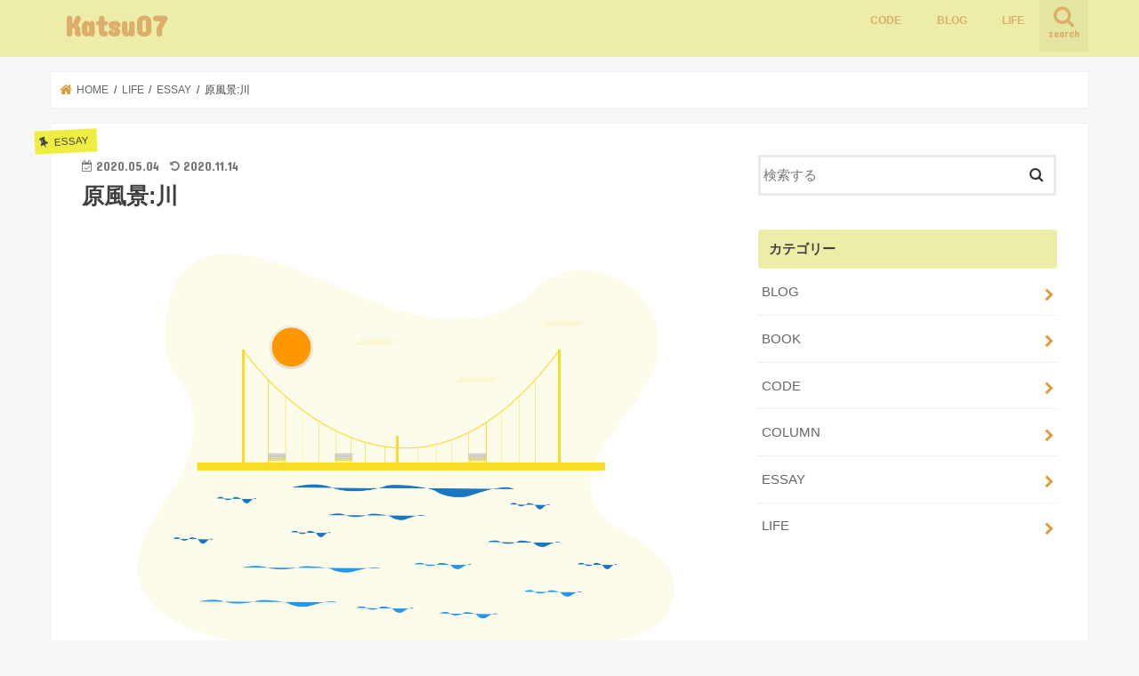

--- FILE ---
content_type: text/html; charset=UTF-8
request_url: https://katsu07.com/original-landscape/
body_size: 14367
content:
<!doctype html>
<html dir="ltr" lang="ja" prefix="og: https://ogp.me/ns#">

<head>
<meta charset="utf-8">
<meta http-equiv="X-UA-Compatible" content="IE=edge">

<meta name="HandheldFriendly" content="True">
<meta name="MobileOptimized" content="320">
<meta name="viewport" content="width=device-width, initial-scale=1"/>


<link rel="pingback" href="https://katsu07.com/xmlrpc.php">

<!--[if IE]>
<![endif]-->



	<style>img:is([sizes="auto" i], [sizes^="auto," i]) { contain-intrinsic-size: 3000px 1500px }</style>
	
		<!-- All in One SEO 4.9.3 - aioseo.com -->
		<title>原風景:川 | Katsu07</title>
	<meta name="robots" content="max-image-preview:large" />
	<meta name="author" content="katsu07_"/>
	<meta name="google-site-verification" content="SsvCSKxF69X3Z1hjpKYK8QyEenyC091_cRxV34jf-9Y" />
	<link rel="canonical" href="https://katsu07.com/original-landscape/" />
	<meta name="generator" content="All in One SEO (AIOSEO) 4.9.3" />
		<meta property="og:locale" content="ja_JP" />
		<meta property="og:site_name" content="Katsu07 | より良い明日のために" />
		<meta property="og:type" content="article" />
		<meta property="og:title" content="原風景:川 | Katsu07" />
		<meta property="og:url" content="https://katsu07.com/original-landscape/" />
		<meta property="article:published_time" content="2020-05-03T22:00:17+00:00" />
		<meta property="article:modified_time" content="2020-11-14T07:22:58+00:00" />
		<meta name="twitter:card" content="summary" />
		<meta name="twitter:title" content="原風景:川 | Katsu07" />
		<script type="application/ld+json" class="aioseo-schema">
			{"@context":"https:\/\/schema.org","@graph":[{"@type":"Article","@id":"https:\/\/katsu07.com\/original-landscape\/#article","name":"\u539f\u98a8\u666f:\u5ddd | Katsu07","headline":"\u539f\u98a8\u666f:\u5ddd","author":{"@id":"https:\/\/katsu07.com\/author\/katsu07_\/#author"},"publisher":{"@id":"https:\/\/katsu07.com\/#organization"},"image":{"@type":"ImageObject","url":"https:\/\/katsu07.com\/wp-content\/uploads\/2020\/05\/undraw_Golden_gate_bridge_jkph.png","width":1396,"height":1014},"datePublished":"2020-05-04T07:00:17+09:00","dateModified":"2020-11-14T16:22:58+09:00","inLanguage":"ja","mainEntityOfPage":{"@id":"https:\/\/katsu07.com\/original-landscape\/#webpage"},"isPartOf":{"@id":"https:\/\/katsu07.com\/original-landscape\/#webpage"},"articleSection":"ESSAY, \u30a8\u30c3\u30bb\u30a4"},{"@type":"BreadcrumbList","@id":"https:\/\/katsu07.com\/original-landscape\/#breadcrumblist","itemListElement":[{"@type":"ListItem","@id":"https:\/\/katsu07.com#listItem","position":1,"name":"\u30db\u30fc\u30e0","item":"https:\/\/katsu07.com","nextItem":{"@type":"ListItem","@id":"https:\/\/katsu07.com\/category\/life\/#listItem","name":"LIFE"}},{"@type":"ListItem","@id":"https:\/\/katsu07.com\/category\/life\/#listItem","position":2,"name":"LIFE","item":"https:\/\/katsu07.com\/category\/life\/","nextItem":{"@type":"ListItem","@id":"https:\/\/katsu07.com\/category\/life\/essay\/#listItem","name":"ESSAY"},"previousItem":{"@type":"ListItem","@id":"https:\/\/katsu07.com#listItem","name":"\u30db\u30fc\u30e0"}},{"@type":"ListItem","@id":"https:\/\/katsu07.com\/category\/life\/essay\/#listItem","position":3,"name":"ESSAY","item":"https:\/\/katsu07.com\/category\/life\/essay\/","nextItem":{"@type":"ListItem","@id":"https:\/\/katsu07.com\/original-landscape\/#listItem","name":"\u539f\u98a8\u666f:\u5ddd"},"previousItem":{"@type":"ListItem","@id":"https:\/\/katsu07.com\/category\/life\/#listItem","name":"LIFE"}},{"@type":"ListItem","@id":"https:\/\/katsu07.com\/original-landscape\/#listItem","position":4,"name":"\u539f\u98a8\u666f:\u5ddd","previousItem":{"@type":"ListItem","@id":"https:\/\/katsu07.com\/category\/life\/essay\/#listItem","name":"ESSAY"}}]},{"@type":"Organization","@id":"https:\/\/katsu07.com\/#organization","name":"Katsu07","description":"\u3088\u308a\u826f\u3044\u660e\u65e5\u306e\u305f\u3081\u306b","url":"https:\/\/katsu07.com\/"},{"@type":"Person","@id":"https:\/\/katsu07.com\/author\/katsu07_\/#author","url":"https:\/\/katsu07.com\/author\/katsu07_\/","name":"katsu07_","image":{"@type":"ImageObject","@id":"https:\/\/katsu07.com\/original-landscape\/#authorImage","url":"https:\/\/secure.gravatar.com\/avatar\/ca1bd0aca0ca16c224dfeebbdc3adb9e?s=96&d=mm&r=g","width":96,"height":96,"caption":"katsu07_"}},{"@type":"WebPage","@id":"https:\/\/katsu07.com\/original-landscape\/#webpage","url":"https:\/\/katsu07.com\/original-landscape\/","name":"\u539f\u98a8\u666f:\u5ddd | Katsu07","inLanguage":"ja","isPartOf":{"@id":"https:\/\/katsu07.com\/#website"},"breadcrumb":{"@id":"https:\/\/katsu07.com\/original-landscape\/#breadcrumblist"},"author":{"@id":"https:\/\/katsu07.com\/author\/katsu07_\/#author"},"creator":{"@id":"https:\/\/katsu07.com\/author\/katsu07_\/#author"},"image":{"@type":"ImageObject","url":"https:\/\/katsu07.com\/wp-content\/uploads\/2020\/05\/undraw_Golden_gate_bridge_jkph.png","@id":"https:\/\/katsu07.com\/original-landscape\/#mainImage","width":1396,"height":1014},"primaryImageOfPage":{"@id":"https:\/\/katsu07.com\/original-landscape\/#mainImage"},"datePublished":"2020-05-04T07:00:17+09:00","dateModified":"2020-11-14T16:22:58+09:00"},{"@type":"WebSite","@id":"https:\/\/katsu07.com\/#website","url":"https:\/\/katsu07.com\/","name":"Katsu07","description":"\u3088\u308a\u826f\u3044\u660e\u65e5\u306e\u305f\u3081\u306b","inLanguage":"ja","publisher":{"@id":"https:\/\/katsu07.com\/#organization"}}]}
		</script>
		<!-- All in One SEO -->

<link rel='dns-prefetch' href='//ajax.googleapis.com' />
<link rel='dns-prefetch' href='//fonts.googleapis.com' />
<link rel='dns-prefetch' href='//maxcdn.bootstrapcdn.com' />
<link rel="alternate" type="application/rss+xml" title="Katsu07 &raquo; フィード" href="https://katsu07.com/feed/" />
<link rel="alternate" type="application/rss+xml" title="Katsu07 &raquo; コメントフィード" href="https://katsu07.com/comments/feed/" />
<link rel="alternate" type="application/rss+xml" title="Katsu07 &raquo; 原風景:川 のコメントのフィード" href="https://katsu07.com/original-landscape/feed/" />
<script type="text/javascript">
/* <![CDATA[ */
window._wpemojiSettings = {"baseUrl":"https:\/\/s.w.org\/images\/core\/emoji\/15.0.3\/72x72\/","ext":".png","svgUrl":"https:\/\/s.w.org\/images\/core\/emoji\/15.0.3\/svg\/","svgExt":".svg","source":{"concatemoji":"https:\/\/katsu07.com\/wp-includes\/js\/wp-emoji-release.min.js"}};
/*! This file is auto-generated */
!function(i,n){var o,s,e;function c(e){try{var t={supportTests:e,timestamp:(new Date).valueOf()};sessionStorage.setItem(o,JSON.stringify(t))}catch(e){}}function p(e,t,n){e.clearRect(0,0,e.canvas.width,e.canvas.height),e.fillText(t,0,0);var t=new Uint32Array(e.getImageData(0,0,e.canvas.width,e.canvas.height).data),r=(e.clearRect(0,0,e.canvas.width,e.canvas.height),e.fillText(n,0,0),new Uint32Array(e.getImageData(0,0,e.canvas.width,e.canvas.height).data));return t.every(function(e,t){return e===r[t]})}function u(e,t,n){switch(t){case"flag":return n(e,"\ud83c\udff3\ufe0f\u200d\u26a7\ufe0f","\ud83c\udff3\ufe0f\u200b\u26a7\ufe0f")?!1:!n(e,"\ud83c\uddfa\ud83c\uddf3","\ud83c\uddfa\u200b\ud83c\uddf3")&&!n(e,"\ud83c\udff4\udb40\udc67\udb40\udc62\udb40\udc65\udb40\udc6e\udb40\udc67\udb40\udc7f","\ud83c\udff4\u200b\udb40\udc67\u200b\udb40\udc62\u200b\udb40\udc65\u200b\udb40\udc6e\u200b\udb40\udc67\u200b\udb40\udc7f");case"emoji":return!n(e,"\ud83d\udc26\u200d\u2b1b","\ud83d\udc26\u200b\u2b1b")}return!1}function f(e,t,n){var r="undefined"!=typeof WorkerGlobalScope&&self instanceof WorkerGlobalScope?new OffscreenCanvas(300,150):i.createElement("canvas"),a=r.getContext("2d",{willReadFrequently:!0}),o=(a.textBaseline="top",a.font="600 32px Arial",{});return e.forEach(function(e){o[e]=t(a,e,n)}),o}function t(e){var t=i.createElement("script");t.src=e,t.defer=!0,i.head.appendChild(t)}"undefined"!=typeof Promise&&(o="wpEmojiSettingsSupports",s=["flag","emoji"],n.supports={everything:!0,everythingExceptFlag:!0},e=new Promise(function(e){i.addEventListener("DOMContentLoaded",e,{once:!0})}),new Promise(function(t){var n=function(){try{var e=JSON.parse(sessionStorage.getItem(o));if("object"==typeof e&&"number"==typeof e.timestamp&&(new Date).valueOf()<e.timestamp+604800&&"object"==typeof e.supportTests)return e.supportTests}catch(e){}return null}();if(!n){if("undefined"!=typeof Worker&&"undefined"!=typeof OffscreenCanvas&&"undefined"!=typeof URL&&URL.createObjectURL&&"undefined"!=typeof Blob)try{var e="postMessage("+f.toString()+"("+[JSON.stringify(s),u.toString(),p.toString()].join(",")+"));",r=new Blob([e],{type:"text/javascript"}),a=new Worker(URL.createObjectURL(r),{name:"wpTestEmojiSupports"});return void(a.onmessage=function(e){c(n=e.data),a.terminate(),t(n)})}catch(e){}c(n=f(s,u,p))}t(n)}).then(function(e){for(var t in e)n.supports[t]=e[t],n.supports.everything=n.supports.everything&&n.supports[t],"flag"!==t&&(n.supports.everythingExceptFlag=n.supports.everythingExceptFlag&&n.supports[t]);n.supports.everythingExceptFlag=n.supports.everythingExceptFlag&&!n.supports.flag,n.DOMReady=!1,n.readyCallback=function(){n.DOMReady=!0}}).then(function(){return e}).then(function(){var e;n.supports.everything||(n.readyCallback(),(e=n.source||{}).concatemoji?t(e.concatemoji):e.wpemoji&&e.twemoji&&(t(e.twemoji),t(e.wpemoji)))}))}((window,document),window._wpemojiSettings);
/* ]]> */
</script>
<style id='wp-emoji-styles-inline-css' type='text/css'>

	img.wp-smiley, img.emoji {
		display: inline !important;
		border: none !important;
		box-shadow: none !important;
		height: 1em !important;
		width: 1em !important;
		margin: 0 0.07em !important;
		vertical-align: -0.1em !important;
		background: none !important;
		padding: 0 !important;
	}
</style>
<link rel='stylesheet' id='wp-block-library-css' href='https://katsu07.com/wp-includes/css/dist/block-library/style.min.css' type='text/css' media='all' />
<style id='rinkerg-gutenberg-rinker-style-inline-css' type='text/css'>
.wp-block-create-block-block{background-color:#21759b;color:#fff;padding:2px}

</style>
<link rel='stylesheet' id='aioseo/css/src/vue/standalone/blocks/table-of-contents/global.scss-css' href='https://katsu07.com/wp-content/plugins/all-in-one-seo-pack/dist/Lite/assets/css/table-of-contents/global.e90f6d47.css' type='text/css' media='all' />
<style id='classic-theme-styles-inline-css' type='text/css'>
/*! This file is auto-generated */
.wp-block-button__link{color:#fff;background-color:#32373c;border-radius:9999px;box-shadow:none;text-decoration:none;padding:calc(.667em + 2px) calc(1.333em + 2px);font-size:1.125em}.wp-block-file__button{background:#32373c;color:#fff;text-decoration:none}
</style>
<style id='global-styles-inline-css' type='text/css'>
:root{--wp--preset--aspect-ratio--square: 1;--wp--preset--aspect-ratio--4-3: 4/3;--wp--preset--aspect-ratio--3-4: 3/4;--wp--preset--aspect-ratio--3-2: 3/2;--wp--preset--aspect-ratio--2-3: 2/3;--wp--preset--aspect-ratio--16-9: 16/9;--wp--preset--aspect-ratio--9-16: 9/16;--wp--preset--color--black: #000000;--wp--preset--color--cyan-bluish-gray: #abb8c3;--wp--preset--color--white: #ffffff;--wp--preset--color--pale-pink: #f78da7;--wp--preset--color--vivid-red: #cf2e2e;--wp--preset--color--luminous-vivid-orange: #ff6900;--wp--preset--color--luminous-vivid-amber: #fcb900;--wp--preset--color--light-green-cyan: #7bdcb5;--wp--preset--color--vivid-green-cyan: #00d084;--wp--preset--color--pale-cyan-blue: #8ed1fc;--wp--preset--color--vivid-cyan-blue: #0693e3;--wp--preset--color--vivid-purple: #9b51e0;--wp--preset--gradient--vivid-cyan-blue-to-vivid-purple: linear-gradient(135deg,rgba(6,147,227,1) 0%,rgb(155,81,224) 100%);--wp--preset--gradient--light-green-cyan-to-vivid-green-cyan: linear-gradient(135deg,rgb(122,220,180) 0%,rgb(0,208,130) 100%);--wp--preset--gradient--luminous-vivid-amber-to-luminous-vivid-orange: linear-gradient(135deg,rgba(252,185,0,1) 0%,rgba(255,105,0,1) 100%);--wp--preset--gradient--luminous-vivid-orange-to-vivid-red: linear-gradient(135deg,rgba(255,105,0,1) 0%,rgb(207,46,46) 100%);--wp--preset--gradient--very-light-gray-to-cyan-bluish-gray: linear-gradient(135deg,rgb(238,238,238) 0%,rgb(169,184,195) 100%);--wp--preset--gradient--cool-to-warm-spectrum: linear-gradient(135deg,rgb(74,234,220) 0%,rgb(151,120,209) 20%,rgb(207,42,186) 40%,rgb(238,44,130) 60%,rgb(251,105,98) 80%,rgb(254,248,76) 100%);--wp--preset--gradient--blush-light-purple: linear-gradient(135deg,rgb(255,206,236) 0%,rgb(152,150,240) 100%);--wp--preset--gradient--blush-bordeaux: linear-gradient(135deg,rgb(254,205,165) 0%,rgb(254,45,45) 50%,rgb(107,0,62) 100%);--wp--preset--gradient--luminous-dusk: linear-gradient(135deg,rgb(255,203,112) 0%,rgb(199,81,192) 50%,rgb(65,88,208) 100%);--wp--preset--gradient--pale-ocean: linear-gradient(135deg,rgb(255,245,203) 0%,rgb(182,227,212) 50%,rgb(51,167,181) 100%);--wp--preset--gradient--electric-grass: linear-gradient(135deg,rgb(202,248,128) 0%,rgb(113,206,126) 100%);--wp--preset--gradient--midnight: linear-gradient(135deg,rgb(2,3,129) 0%,rgb(40,116,252) 100%);--wp--preset--font-size--small: 13px;--wp--preset--font-size--medium: 20px;--wp--preset--font-size--large: 36px;--wp--preset--font-size--x-large: 42px;--wp--preset--spacing--20: 0.44rem;--wp--preset--spacing--30: 0.67rem;--wp--preset--spacing--40: 1rem;--wp--preset--spacing--50: 1.5rem;--wp--preset--spacing--60: 2.25rem;--wp--preset--spacing--70: 3.38rem;--wp--preset--spacing--80: 5.06rem;--wp--preset--shadow--natural: 6px 6px 9px rgba(0, 0, 0, 0.2);--wp--preset--shadow--deep: 12px 12px 50px rgba(0, 0, 0, 0.4);--wp--preset--shadow--sharp: 6px 6px 0px rgba(0, 0, 0, 0.2);--wp--preset--shadow--outlined: 6px 6px 0px -3px rgba(255, 255, 255, 1), 6px 6px rgba(0, 0, 0, 1);--wp--preset--shadow--crisp: 6px 6px 0px rgba(0, 0, 0, 1);}:where(.is-layout-flex){gap: 0.5em;}:where(.is-layout-grid){gap: 0.5em;}body .is-layout-flex{display: flex;}.is-layout-flex{flex-wrap: wrap;align-items: center;}.is-layout-flex > :is(*, div){margin: 0;}body .is-layout-grid{display: grid;}.is-layout-grid > :is(*, div){margin: 0;}:where(.wp-block-columns.is-layout-flex){gap: 2em;}:where(.wp-block-columns.is-layout-grid){gap: 2em;}:where(.wp-block-post-template.is-layout-flex){gap: 1.25em;}:where(.wp-block-post-template.is-layout-grid){gap: 1.25em;}.has-black-color{color: var(--wp--preset--color--black) !important;}.has-cyan-bluish-gray-color{color: var(--wp--preset--color--cyan-bluish-gray) !important;}.has-white-color{color: var(--wp--preset--color--white) !important;}.has-pale-pink-color{color: var(--wp--preset--color--pale-pink) !important;}.has-vivid-red-color{color: var(--wp--preset--color--vivid-red) !important;}.has-luminous-vivid-orange-color{color: var(--wp--preset--color--luminous-vivid-orange) !important;}.has-luminous-vivid-amber-color{color: var(--wp--preset--color--luminous-vivid-amber) !important;}.has-light-green-cyan-color{color: var(--wp--preset--color--light-green-cyan) !important;}.has-vivid-green-cyan-color{color: var(--wp--preset--color--vivid-green-cyan) !important;}.has-pale-cyan-blue-color{color: var(--wp--preset--color--pale-cyan-blue) !important;}.has-vivid-cyan-blue-color{color: var(--wp--preset--color--vivid-cyan-blue) !important;}.has-vivid-purple-color{color: var(--wp--preset--color--vivid-purple) !important;}.has-black-background-color{background-color: var(--wp--preset--color--black) !important;}.has-cyan-bluish-gray-background-color{background-color: var(--wp--preset--color--cyan-bluish-gray) !important;}.has-white-background-color{background-color: var(--wp--preset--color--white) !important;}.has-pale-pink-background-color{background-color: var(--wp--preset--color--pale-pink) !important;}.has-vivid-red-background-color{background-color: var(--wp--preset--color--vivid-red) !important;}.has-luminous-vivid-orange-background-color{background-color: var(--wp--preset--color--luminous-vivid-orange) !important;}.has-luminous-vivid-amber-background-color{background-color: var(--wp--preset--color--luminous-vivid-amber) !important;}.has-light-green-cyan-background-color{background-color: var(--wp--preset--color--light-green-cyan) !important;}.has-vivid-green-cyan-background-color{background-color: var(--wp--preset--color--vivid-green-cyan) !important;}.has-pale-cyan-blue-background-color{background-color: var(--wp--preset--color--pale-cyan-blue) !important;}.has-vivid-cyan-blue-background-color{background-color: var(--wp--preset--color--vivid-cyan-blue) !important;}.has-vivid-purple-background-color{background-color: var(--wp--preset--color--vivid-purple) !important;}.has-black-border-color{border-color: var(--wp--preset--color--black) !important;}.has-cyan-bluish-gray-border-color{border-color: var(--wp--preset--color--cyan-bluish-gray) !important;}.has-white-border-color{border-color: var(--wp--preset--color--white) !important;}.has-pale-pink-border-color{border-color: var(--wp--preset--color--pale-pink) !important;}.has-vivid-red-border-color{border-color: var(--wp--preset--color--vivid-red) !important;}.has-luminous-vivid-orange-border-color{border-color: var(--wp--preset--color--luminous-vivid-orange) !important;}.has-luminous-vivid-amber-border-color{border-color: var(--wp--preset--color--luminous-vivid-amber) !important;}.has-light-green-cyan-border-color{border-color: var(--wp--preset--color--light-green-cyan) !important;}.has-vivid-green-cyan-border-color{border-color: var(--wp--preset--color--vivid-green-cyan) !important;}.has-pale-cyan-blue-border-color{border-color: var(--wp--preset--color--pale-cyan-blue) !important;}.has-vivid-cyan-blue-border-color{border-color: var(--wp--preset--color--vivid-cyan-blue) !important;}.has-vivid-purple-border-color{border-color: var(--wp--preset--color--vivid-purple) !important;}.has-vivid-cyan-blue-to-vivid-purple-gradient-background{background: var(--wp--preset--gradient--vivid-cyan-blue-to-vivid-purple) !important;}.has-light-green-cyan-to-vivid-green-cyan-gradient-background{background: var(--wp--preset--gradient--light-green-cyan-to-vivid-green-cyan) !important;}.has-luminous-vivid-amber-to-luminous-vivid-orange-gradient-background{background: var(--wp--preset--gradient--luminous-vivid-amber-to-luminous-vivid-orange) !important;}.has-luminous-vivid-orange-to-vivid-red-gradient-background{background: var(--wp--preset--gradient--luminous-vivid-orange-to-vivid-red) !important;}.has-very-light-gray-to-cyan-bluish-gray-gradient-background{background: var(--wp--preset--gradient--very-light-gray-to-cyan-bluish-gray) !important;}.has-cool-to-warm-spectrum-gradient-background{background: var(--wp--preset--gradient--cool-to-warm-spectrum) !important;}.has-blush-light-purple-gradient-background{background: var(--wp--preset--gradient--blush-light-purple) !important;}.has-blush-bordeaux-gradient-background{background: var(--wp--preset--gradient--blush-bordeaux) !important;}.has-luminous-dusk-gradient-background{background: var(--wp--preset--gradient--luminous-dusk) !important;}.has-pale-ocean-gradient-background{background: var(--wp--preset--gradient--pale-ocean) !important;}.has-electric-grass-gradient-background{background: var(--wp--preset--gradient--electric-grass) !important;}.has-midnight-gradient-background{background: var(--wp--preset--gradient--midnight) !important;}.has-small-font-size{font-size: var(--wp--preset--font-size--small) !important;}.has-medium-font-size{font-size: var(--wp--preset--font-size--medium) !important;}.has-large-font-size{font-size: var(--wp--preset--font-size--large) !important;}.has-x-large-font-size{font-size: var(--wp--preset--font-size--x-large) !important;}
:where(.wp-block-post-template.is-layout-flex){gap: 1.25em;}:where(.wp-block-post-template.is-layout-grid){gap: 1.25em;}
:where(.wp-block-columns.is-layout-flex){gap: 2em;}:where(.wp-block-columns.is-layout-grid){gap: 2em;}
:root :where(.wp-block-pullquote){font-size: 1.5em;line-height: 1.6;}
</style>
<link rel='stylesheet' id='ctf_styles-css' href='https://katsu07.com/wp-content/plugins/custom-twitter-feeds/css/ctf-styles.min.css' type='text/css' media='all' />
<link rel='stylesheet' id='toc-screen-css' href='https://katsu07.com/wp-content/plugins/table-of-contents-plus/screen.min.css' type='text/css' media='all' />
<link rel='stylesheet' id='yyi_rinker_stylesheet-css' href='https://katsu07.com/wp-content/plugins/yyi-rinker/css/style.css?v=1.11.1' type='text/css' media='all' />
<link rel='stylesheet' id='style-css' href='https://katsu07.com/wp-content/themes/jstork/style.css' type='text/css' media='all' />
<link rel='stylesheet' id='slick-css' href='https://katsu07.com/wp-content/themes/jstork/library/css/slick.css' type='text/css' media='all' />
<link rel='stylesheet' id='shortcode-css' href='https://katsu07.com/wp-content/themes/jstork/library/css/shortcode.css' type='text/css' media='all' />
<link rel='stylesheet' id='gf_Concert-css' href='//fonts.googleapis.com/css?family=Concert+One' type='text/css' media='all' />
<link rel='stylesheet' id='gf_Lato-css' href='//fonts.googleapis.com/css?family=Lato' type='text/css' media='all' />
<link rel='stylesheet' id='fontawesome-css' href='//maxcdn.bootstrapcdn.com/font-awesome/4.7.0/css/font-awesome.min.css' type='text/css' media='all' />
<link rel='stylesheet' id='remodal-css' href='https://katsu07.com/wp-content/themes/jstork/library/css/remodal.css' type='text/css' media='all' />
<link rel='stylesheet' id='hcb-style-css' href='https://katsu07.com/wp-content/plugins/highlighting-code-block/build/css/hcb--light.css' type='text/css' media='all' />
<style id='hcb-style-inline-css' type='text/css'>
:root{--hcb--fz--base: 14px}:root{--hcb--fz--mobile: 13px}:root{--hcb--ff:Menlo, Consolas, "メイリオ", sans-serif;}
</style>
<script type="text/javascript" src="//ajax.googleapis.com/ajax/libs/jquery/1.12.4/jquery.min.js" id="jquery-js"></script>
<link rel="https://api.w.org/" href="https://katsu07.com/wp-json/" /><link rel="alternate" title="JSON" type="application/json" href="https://katsu07.com/wp-json/wp/v2/posts/193" /><link rel="EditURI" type="application/rsd+xml" title="RSD" href="https://katsu07.com/xmlrpc.php?rsd" />

<link rel='shortlink' href='https://katsu07.com/?p=193' />
<link rel="alternate" title="oEmbed (JSON)" type="application/json+oembed" href="https://katsu07.com/wp-json/oembed/1.0/embed?url=https%3A%2F%2Fkatsu07.com%2Foriginal-landscape%2F" />
<link rel="alternate" title="oEmbed (XML)" type="text/xml+oembed" href="https://katsu07.com/wp-json/oembed/1.0/embed?url=https%3A%2F%2Fkatsu07.com%2Foriginal-landscape%2F&#038;format=xml" />
<style>
.yyi-rinker-images {
    display: flex;
    justify-content: center;
    align-items: center;
    position: relative;

}
div.yyi-rinker-image img.yyi-rinker-main-img.hidden {
    display: none;
}

.yyi-rinker-images-arrow {
    cursor: pointer;
    position: absolute;
    top: 50%;
    display: block;
    margin-top: -11px;
    opacity: 0.6;
    width: 22px;
}

.yyi-rinker-images-arrow-left{
    left: -10px;
}
.yyi-rinker-images-arrow-right{
    right: -10px;
}

.yyi-rinker-images-arrow-left.hidden {
    display: none;
}

.yyi-rinker-images-arrow-right.hidden {
    display: none;
}
div.yyi-rinker-contents.yyi-rinker-design-tate  div.yyi-rinker-box{
    flex-direction: column;
}

div.yyi-rinker-contents.yyi-rinker-design-slim div.yyi-rinker-box .yyi-rinker-links {
    flex-direction: column;
}

div.yyi-rinker-contents.yyi-rinker-design-slim div.yyi-rinker-info {
    width: 100%;
}

div.yyi-rinker-contents.yyi-rinker-design-slim .yyi-rinker-title {
    text-align: center;
}

div.yyi-rinker-contents.yyi-rinker-design-slim .yyi-rinker-links {
    text-align: center;
}
div.yyi-rinker-contents.yyi-rinker-design-slim .yyi-rinker-image {
    margin: auto;
}

div.yyi-rinker-contents.yyi-rinker-design-slim div.yyi-rinker-info ul.yyi-rinker-links li {
	align-self: stretch;
}
div.yyi-rinker-contents.yyi-rinker-design-slim div.yyi-rinker-box div.yyi-rinker-info {
	padding: 0;
}
div.yyi-rinker-contents.yyi-rinker-design-slim div.yyi-rinker-box {
	flex-direction: column;
	padding: 14px 5px 0;
}

.yyi-rinker-design-slim div.yyi-rinker-box div.yyi-rinker-info {
	text-align: center;
}

.yyi-rinker-design-slim div.price-box span.price {
	display: block;
}

div.yyi-rinker-contents.yyi-rinker-design-slim div.yyi-rinker-info div.yyi-rinker-title a{
	font-size:16px;
}

div.yyi-rinker-contents.yyi-rinker-design-slim ul.yyi-rinker-links li.amazonkindlelink:before,  div.yyi-rinker-contents.yyi-rinker-design-slim ul.yyi-rinker-links li.amazonlink:before,  div.yyi-rinker-contents.yyi-rinker-design-slim ul.yyi-rinker-links li.rakutenlink:before, div.yyi-rinker-contents.yyi-rinker-design-slim ul.yyi-rinker-links li.yahoolink:before, div.yyi-rinker-contents.yyi-rinker-design-slim ul.yyi-rinker-links li.mercarilink:before {
	font-size:12px;
}

div.yyi-rinker-contents.yyi-rinker-design-slim ul.yyi-rinker-links li a {
	font-size: 13px;
}
.entry-content ul.yyi-rinker-links li {
	padding: 0;
}

div.yyi-rinker-contents .yyi-rinker-attention.attention_desing_right_ribbon {
    width: 89px;
    height: 91px;
    position: absolute;
    top: -1px;
    right: -1px;
    left: auto;
    overflow: hidden;
}

div.yyi-rinker-contents .yyi-rinker-attention.attention_desing_right_ribbon span {
    display: inline-block;
    width: 146px;
    position: absolute;
    padding: 4px 0;
    left: -13px;
    top: 12px;
    text-align: center;
    font-size: 12px;
    line-height: 24px;
    -webkit-transform: rotate(45deg);
    transform: rotate(45deg);
    box-shadow: 0 1px 3px rgba(0, 0, 0, 0.2);
}

div.yyi-rinker-contents .yyi-rinker-attention.attention_desing_right_ribbon {
    background: none;
}
.yyi-rinker-attention.attention_desing_right_ribbon .yyi-rinker-attention-after,
.yyi-rinker-attention.attention_desing_right_ribbon .yyi-rinker-attention-before{
display:none;
}
div.yyi-rinker-use-right_ribbon div.yyi-rinker-title {
    margin-right: 2rem;
}

				</style><style type="text/css">
body{color: #3E3E3E;}
a, #breadcrumb li.bc_homelink a::before, .authorbox .author_sns li a::before{color: #dd9c39;}
a:hover{color: #ededaa;}
.article-footer .post-categories li a,.article-footer .tags a,.accordionBtn{  background: #dd9c39;  border-color: #dd9c39;}
.article-footer .tags a{color:#dd9c39; background: none;}
.article-footer .post-categories li a:hover,.article-footer .tags a:hover,.accordionBtn.active{ background:#ededaa;  border-color:#ededaa;}
input[type="text"],input[type="password"],input[type="datetime"],input[type="datetime-local"],input[type="date"],input[type="month"],input[type="time"],input[type="week"],input[type="number"],input[type="email"],input[type="url"],input[type="search"],input[type="tel"],input[type="color"],select,textarea,.field { background-color: #ffffff;}
.header{color: #ffffff;}
.bgfull .header,.header.bg,.header #inner-header,.menu-sp{background: #ededaa;}
#logo a{color: #ddae68;}
#g_nav .nav li a,.nav_btn,.menu-sp a,.menu-sp a,.menu-sp > ul:after{color: #ddae68;}
#logo a:hover,#g_nav .nav li a:hover,.nav_btn:hover{color:#dda035;}
@media only screen and (min-width: 768px) {
.nav > li > a:after{background: #dda035;}
.nav ul {background: #666666;}
#g_nav .nav li ul.sub-menu li a{color: #f7f7f7;}
}
@media only screen and (max-width: 1165px) {
.site_description{background: #ededaa; color: #ffffff;}
}
#inner-content, #breadcrumb, .entry-content blockquote:before, .entry-content blockquote:after{background: #ffffff}
.top-post-list .post-list:before{background: #dd9c39;}
.widget li a:after{color: #dd9c39;}
.entry-content h2,.widgettitle,.accordion::before{background: #ededaa; color: #3e3e3e;}
.entry-content h3{border-color: #ededaa;}
.h_boader .entry-content h2{border-color: #ededaa; color: #3E3E3E;}
.h_balloon .entry-content h2:after{border-top-color: #ededaa;}
.entry-content ul li:before{ background: #ededaa;}
.entry-content ol li:before{ background: #ededaa;}
.post-list-card .post-list .eyecatch .cat-name,.top-post-list .post-list .eyecatch .cat-name,.byline .cat-name,.single .authorbox .author-newpost li .cat-name,.related-box li .cat-name,.carouselwrap .cat-name,.eyecatch .cat-name{background: #eded42; color:  #444444;}
ul.wpp-list li a:before{background: #ededaa; color: #3e3e3e;}
.readmore a{border:1px solid #dd9c39;color:#dd9c39;}
.readmore a:hover{background:#dd9c39;color:#fff;}
.btn-wrap a{background: #dd9c39;border: 1px solid #dd9c39;}
.btn-wrap a:hover{background: #ededaa;border-color: #ededaa;}
.btn-wrap.simple a{border:1px solid #dd9c39;color:#dd9c39;}
.btn-wrap.simple a:hover{background:#dd9c39;}
.blue-btn, .comment-reply-link, #submit { background-color: #dd9c39; }
.blue-btn:hover, .comment-reply-link:hover, #submit:hover, .blue-btn:focus, .comment-reply-link:focus, #submit:focus {background-color: #ededaa; }
#sidebar1{color: #444444;}
.widget:not(.widget_text) a{color:#666666;}
.widget:not(.widget_text) a:hover{color:#999999;}
.bgfull #footer-top,#footer-top .inner,.cta-inner{background-color: #666666; color: #CACACA;}
.footer a,#footer-top a{color: #f7f7f7;}
#footer-top .widgettitle{color: #CACACA;}
.bgfull .footer,.footer.bg,.footer .inner {background-color: #666666;color: #CACACA;}
.footer-links li a:before{ color: #ededaa;}
.pagination a, .pagination span,.page-links a{border-color: #dd9c39; color: #dd9c39;}
.pagination .current,.pagination .current:hover,.page-links ul > li > span{background-color: #dd9c39; border-color: #dd9c39;}
.pagination a:hover, .pagination a:focus,.page-links a:hover, .page-links a:focus{background-color: #dd9c39; color: #fff;}
</style>
<link rel="icon" href="https://katsu07.com/wp-content/uploads/2020/04/cropped-KS07-logo-1-32x32.png" sizes="32x32" />
<link rel="icon" href="https://katsu07.com/wp-content/uploads/2020/04/cropped-KS07-logo-1-192x192.png" sizes="192x192" />
<link rel="apple-touch-icon" href="https://katsu07.com/wp-content/uploads/2020/04/cropped-KS07-logo-1-180x180.png" />
<meta name="msapplication-TileImage" content="https://katsu07.com/wp-content/uploads/2020/04/cropped-KS07-logo-1-270x270.png" />
</head>

<body class="post-template-default single single-post postid-193 single-format-standard bgfull pannavi_on h_balloon sidebarright date_on">

	<div id="container">

<header class="header animated fadeIn headerleft" role="banner">
<div id="inner-header" class="wrap cf">
<div id="logo" class="gf fs_m">
<p class="h1 text"><a href="https://katsu07.com">Katsu07</a></p>
</div>

<a href="#searchbox" data-remodal-target="searchbox" class="nav_btn search_btn"><span class="text gf">search</span></a>

<nav id="g_nav" role="navigation">
<ul id="menu-%e3%82%b0%e3%83%ad%e3%83%bc%e3%83%90%e3%83%ab%e3%83%a1%e3%83%8b%e3%83%a5%e3%83%bc" class="nav top-nav cf"><li id="menu-item-405" class="menu-item menu-item-type-taxonomy menu-item-object-category menu-item-405"><a href="https://katsu07.com/category/code/">CODE</a></li>
<li id="menu-item-409" class="menu-item menu-item-type-taxonomy menu-item-object-category menu-item-409"><a href="https://katsu07.com/category/blog/">BLOG</a></li>
<li id="menu-item-406" class="menu-item menu-item-type-taxonomy menu-item-object-category current-post-ancestor menu-item-has-children menu-item-406"><a href="https://katsu07.com/category/life/">LIFE</a>
<ul class="sub-menu">
	<li id="menu-item-408" class="menu-item menu-item-type-taxonomy menu-item-object-category current-post-ancestor current-menu-parent current-post-parent menu-item-408"><a href="https://katsu07.com/category/life/essay/">ESSAY</a></li>
	<li id="menu-item-407" class="menu-item menu-item-type-taxonomy menu-item-object-category menu-item-407"><a href="https://katsu07.com/category/life/column/">COLUMN</a></li>
	<li id="menu-item-411" class="menu-item menu-item-type-taxonomy menu-item-object-category menu-item-411"><a href="https://katsu07.com/category/book/">BOOK</a></li>
	<li id="menu-item-410" class="menu-item menu-item-type-taxonomy menu-item-object-category menu-item-410"><a href="https://katsu07.com/category/life/movie/">MOVIE</a></li>
</ul>
</li>
</ul></nav>

<a href="#spnavi" data-remodal-target="spnavi" class="nav_btn"><span class="text gf">menu</span></a>



</div>
</header>


<div class="remodal" data-remodal-id="spnavi" data-remodal-options="hashTracking:false">
<button data-remodal-action="close" class="remodal-close"><span class="text gf">CLOSE</span></button>
<ul id="menu-%e3%82%b0%e3%83%ad%e3%83%bc%e3%83%90%e3%83%ab%e3%83%a1%e3%83%8b%e3%83%a5%e3%83%bc-1" class="sp_g_nav nav top-nav cf"><li class="menu-item menu-item-type-taxonomy menu-item-object-category menu-item-405"><a href="https://katsu07.com/category/code/">CODE</a></li>
<li class="menu-item menu-item-type-taxonomy menu-item-object-category menu-item-409"><a href="https://katsu07.com/category/blog/">BLOG</a></li>
<li class="menu-item menu-item-type-taxonomy menu-item-object-category current-post-ancestor menu-item-has-children menu-item-406"><a href="https://katsu07.com/category/life/">LIFE</a>
<ul class="sub-menu">
	<li class="menu-item menu-item-type-taxonomy menu-item-object-category current-post-ancestor current-menu-parent current-post-parent menu-item-408"><a href="https://katsu07.com/category/life/essay/">ESSAY</a></li>
	<li class="menu-item menu-item-type-taxonomy menu-item-object-category menu-item-407"><a href="https://katsu07.com/category/life/column/">COLUMN</a></li>
	<li class="menu-item menu-item-type-taxonomy menu-item-object-category menu-item-411"><a href="https://katsu07.com/category/book/">BOOK</a></li>
	<li class="menu-item menu-item-type-taxonomy menu-item-object-category menu-item-410"><a href="https://katsu07.com/category/life/movie/">MOVIE</a></li>
</ul>
</li>
</ul><button data-remodal-action="close" class="remodal-close"><span class="text gf">CLOSE</span></button>
</div>




<div class="remodal searchbox" data-remodal-id="searchbox" data-remodal-options="hashTracking:false">
<div class="search cf"><dl><dt>キーワードで記事を検索</dt><dd><form role="search" method="get" id="searchform" class="searchform cf" action="https://katsu07.com/" >
		<input type="search" placeholder="検索する" value="" name="s" id="s" />
		<button type="submit" id="searchsubmit" ><i class="fa fa-search"></i></button>
		</form></dd></dl></div>
<button data-remodal-action="close" class="remodal-close"><span class="text gf">CLOSE</span></button>
</div>






<div id="breadcrumb" class="breadcrumb inner wrap cf"><ul itemscope itemtype="http://schema.org/BreadcrumbList"><li itemprop="itemListElement" itemscope itemtype="http://schema.org/ListItem" class="bc_homelink"><a itemprop="item" href="https://katsu07.com/"><span itemprop="name"> HOME</span></a><meta itemprop="position" content="1" /></li><li itemprop="itemListElement" itemscope itemtype="http://schema.org/ListItem"><a itemprop="item" href="https://katsu07.com/category/life/"><span itemprop="name">LIFE</span></a><meta itemprop="position" content="2" /></li><li itemprop="itemListElement" itemscope itemtype="http://schema.org/ListItem"><a itemprop="item" href="https://katsu07.com/category/life/essay/"><span itemprop="name">ESSAY</span></a><meta itemprop="position" content="3" /></li><li itemprop="itemListElement" itemscope itemtype="http://schema.org/ListItem" class="bc_posttitle"><span itemprop="name">原風景:川</span><meta itemprop="position" content="4" /></li></ul></div>
<div id="content">
<div id="inner-content" class="wrap cf">

<main id="main" class="m-all t-all d-5of7 cf" role="main">
<article id="post-193" class="post-193 post type-post status-publish format-standard has-post-thumbnail hentry category-essay tag-12 article cf" role="article">
<header class="article-header entry-header">
<p class="byline entry-meta vcard cf">
<span class="cat-name cat-id-11">ESSAY</span><time class="date gf entry-date updated">2020.05.04</time>
<time class="date gf entry-date undo updated" datetime="2020-11-14">2020.11.14</time>
<span class="writer name author"><span class="fn">katsu07_</span></span>
</p>

<h1 class="entry-title single-title" itemprop="headline" rel="bookmark">原風景:川</h1>

<figure class="eyecatch">
<img width="1396" height="1014" src="https://katsu07.com/wp-content/uploads/2020/05/undraw_Golden_gate_bridge_jkph.png" class="attachment-post-thumbnail size-post-thumbnail wp-post-image" alt="" decoding="async" fetchpriority="high" srcset="https://katsu07.com/wp-content/uploads/2020/05/undraw_Golden_gate_bridge_jkph.png 1396w, https://katsu07.com/wp-content/uploads/2020/05/undraw_Golden_gate_bridge_jkph-300x218.png 300w, https://katsu07.com/wp-content/uploads/2020/05/undraw_Golden_gate_bridge_jkph-1024x744.png 1024w, https://katsu07.com/wp-content/uploads/2020/05/undraw_Golden_gate_bridge_jkph-768x558.png 768w" sizes="(max-width: 1396px) 100vw, 1396px" /></figure>
</header>



<section class="entry-content cf">


<p><span style="font-weight: 400;">多摩川まで散歩をした。河川敷でぼーっとしていると、思い思いのことをしている人が目につく。</span></p>
<p><span style="font-weight: 400;">釣りをしている人、脚を水につけて話し込むカップル、水に入ってびしょびしょになりながら遊ぶ親子、そして微かに聴こえる金管楽器の拙い音色。さらに、対岸に目を向けると、サイクリングロードを走る自転車やランニングをする人、犬の散歩をする女性だって目につく。</span></p>
<p><span style="font-weight: 400;">水の流れる心地よい音に癒されながら「今日の夕飯は何にしようかな」と考えたりする。</span></p>
<p>&nbsp;</p>
<p><span style="font-weight: 400;">川を見ていると、とても落ち着いた気分になる。なんで川を見てるだけでこんなにも心が落ち着くのだろう？</span></p>
<p><span style="font-weight: 400;">思い返してみると、ぼくは海よりも、山よりも、川の近くで暮らしたいと思うことが多い。アメリカだったら、ポートランドに暮らしたいし、イギリスだったら、ロンドンで暮らしたい。(どちらも街の中心に川のある街)</span></p>
<p>&nbsp;</p>
<p><span style="font-weight: 400;">おそらく原風景として川があるのだろう。小学生のときは毎日、学校にあった川で遊んでいたし、中学生や高校生のときには、なにか辛いことがあると自然と川へと足を運んでいた。成人してからも散歩といえば川沿いだったし、なにかと足を運んでしまう。</span></p>
<p><span style="font-weight: 400;">きっといまだってそうだ。なかなか人と会えないような状況で、仕事が少ないタイミングで自然と足を運んでしまったのだ。</span></p>
<p><span style="font-weight: 400;">辛いときはいつも川に助けられている。海や山よりも生活感に溢れていて、そばにあった川に。海みたいに自分がちっぽけに感じるような大きさもない川に。山みたいに自然の尊さを感じるようなエネルギーもない川に。</span></p>
<p>&nbsp;</p>
<p><span style="font-weight: 400;">しかし、川には「流れ」がある。</span></p>
<p><span style="font-weight: 400;">川を見ているだけで流れによって、すべての感情が流されるような気がする。辛かったはずの悩みも「なんてことないさ」と伝えるように流してしまう。きっと、そんな川にぼくは何度も何度も救われているのかもしれない。</span></p>
<p><span style="font-weight: 400;">またすぐに川に来ることになるのだろう。でも、そのときもきっと変わらずに「なんてことないさ」と悩みを流してくれるのだろう。</span></p>


</section>


<footer class="article-footer">
<ul class="post-categories">
	<li><a href="https://katsu07.com/category/life/essay/" rel="category tag">ESSAY</a></li></ul><p class="tags"><a href="https://katsu07.com/tag/%e3%82%a8%e3%83%83%e3%82%bb%e3%82%a4/" rel="tag">エッセイ</a></p></footer>








	<div id="respond" class="comment-respond">
		<h3 id="reply-title" class="comment-reply-title">コメントを残す <small><a rel="nofollow" id="cancel-comment-reply-link" href="/original-landscape/#respond" style="display:none;">コメントをキャンセル</a></small></h3><form action="https://katsu07.com/wp-comments-post.php" method="post" id="commentform" class="comment-form" novalidate><p class="comment-notes"><span id="email-notes">メールアドレスが公開されることはありません。</span> <span class="required-field-message"><span class="required">※</span> が付いている欄は必須項目です</span></p><p class="comment-form-comment"><label for="comment">コメント <span class="required">※</span></label> <textarea id="comment" name="comment" cols="45" rows="8" maxlength="65525" required></textarea></p><p class="comment-form-author"><label for="author">名前 <span class="required">※</span></label> <input id="author" name="author" type="text" value="" size="30" maxlength="245" autocomplete="name" required /></p>
<p class="comment-form-email"><label for="email">メール <span class="required">※</span></label> <input id="email" name="email" type="email" value="" size="30" maxlength="100" aria-describedby="email-notes" autocomplete="email" required /></p>
<p class="comment-form-url"><label for="url">サイト</label> <input id="url" name="url" type="url" value="" size="30" maxlength="200" autocomplete="url" /></p>
<p class="comment-form-cookies-consent"><input id="wp-comment-cookies-consent" name="wp-comment-cookies-consent" type="checkbox" value="yes" /> <label for="wp-comment-cookies-consent">次回のコメントで使用するためブラウザーに自分の名前、メールアドレス、サイトを保存する。</label></p>
<p class="form-submit"><input name="submit" type="submit" id="submit" class="submit" value="コメントを送信" /> <input type='hidden' name='comment_post_ID' value='193' id='comment_post_ID' />
<input type='hidden' name='comment_parent' id='comment_parent' value='0' />
</p></form>	</div><!-- #respond -->
	
</article>

<div class="np-post">
<div class="navigation">
<div class="prev np-post-list">
<a href="https://katsu07.com/gas-zip-to-address/" class="cf">
<figure class="eyecatch"><img width="150" height="150" src="https://katsu07.com/wp-content/uploads/2020/05/undraw_code_typing_7jnv-150x150.png" class="attachment-thumbnail size-thumbnail wp-post-image" alt="" decoding="async" /></figure>
<span class="ttl">【スプレッドシート】Google Apps Script(GAS)を使用して郵便番号から住所情報を取得する</span>
</a>
</div>

<div class="next np-post-list">
<a href="https://katsu07.com/programming-video-study/" class="cf">
<span class="ttl">【プログラミング】動画教材の効果的な使い方 →「２周半する」</span>
<figure class="eyecatch"><img width="150" height="150" src="https://katsu07.com/wp-content/uploads/2020/05/undraw_blogging_vpvv-150x150.png" class="attachment-thumbnail size-thumbnail wp-post-image" alt="" decoding="async" srcset="https://katsu07.com/wp-content/uploads/2020/05/undraw_blogging_vpvv-150x150.png 150w, https://katsu07.com/wp-content/uploads/2020/05/undraw_blogging_vpvv-75x75.png 75w, https://katsu07.com/wp-content/uploads/2020/05/undraw_blogging_vpvv-100x100.png 100w" sizes="(max-width: 150px) 100vw, 150px" /></figure>
</a>
</div>
</div>
</div>

  <div class="related-box original-related wow animated fadeIn cf">
    <div class="inbox">
	    <h2 class="related-h h_ttl"><span class="gf">RECOMMEND</span>こちらの記事も人気です。</h2>
		    <div class="related-post">
				<ul class="related-list cf">

  	        <li rel="bookmark" title="挫折と悔しい気持ちが人を成長させる">
		        <a href="https://katsu07.com/defeted-for-the-future/" rel=\"bookmark" title="挫折と悔しい気持ちが人を成長させる" class="title">
		        	<figure class="eyecatch">
	        	                <img width="300" height="191" src="https://katsu07.com/wp-content/uploads/2020/05/undraw_explore_7ofa.png" class="attachment-post-thum size-post-thum wp-post-image" alt="" decoding="async" loading="lazy" srcset="https://katsu07.com/wp-content/uploads/2020/05/undraw_explore_7ofa.png 1440w, https://katsu07.com/wp-content/uploads/2020/05/undraw_explore_7ofa-300x191.png 300w, https://katsu07.com/wp-content/uploads/2020/05/undraw_explore_7ofa-1024x653.png 1024w, https://katsu07.com/wp-content/uploads/2020/05/undraw_explore_7ofa-768x490.png 768w, https://katsu07.com/wp-content/uploads/2020/05/undraw_explore_7ofa-530x338.png 530w, https://katsu07.com/wp-content/uploads/2020/05/undraw_explore_7ofa-565x360.png 565w, https://katsu07.com/wp-content/uploads/2020/05/undraw_explore_7ofa-710x453.png 710w, https://katsu07.com/wp-content/uploads/2020/05/undraw_explore_7ofa-725x462.png 725w" sizes="auto, (max-width: 300px) 100vw, 300px" />	        	        		<span class="cat-name">ESSAY</span>
		            </figure>
					<time class="date gf">2020.5.23</time>
					<h3 class="ttl">
						挫折と悔しい気持ちが人を成長させる					</h3>
				</a>
	        </li>
  
  			</ul>
	    </div>
    </div>
</div>
  
<div class="authorbox wow animated fadeIn" data-wow-delay="0.5s">
</div>
</main>
<div id="sidebar1" class="sidebar m-all t-all d-2of7 cf" role="complementary">

<div id="search-4" class="widget widget_search"><form role="search" method="get" id="searchform" class="searchform cf" action="https://katsu07.com/" >
		<input type="search" placeholder="検索する" value="" name="s" id="s" />
		<button type="submit" id="searchsubmit" ><i class="fa fa-search"></i></button>
		</form></div><div id="categories-9" class="widget widget_categories"><h4 class="widgettitle"><span>カテゴリー</span></h4>
			<ul>
					<li class="cat-item cat-item-2"><a href="https://katsu07.com/category/blog/">BLOG</a>
</li>
	<li class="cat-item cat-item-10"><a href="https://katsu07.com/category/book/">BOOK</a>
</li>
	<li class="cat-item cat-item-8"><a href="https://katsu07.com/category/code/">CODE</a>
</li>
	<li class="cat-item cat-item-9"><a href="https://katsu07.com/category/life/column/">COLUMN</a>
</li>
	<li class="cat-item cat-item-11"><a href="https://katsu07.com/category/life/essay/">ESSAY</a>
</li>
	<li class="cat-item cat-item-17"><a href="https://katsu07.com/category/life/">LIFE</a>
</li>
			</ul>

			</div>


</div></div>
</div>

<footer id="footer" class="footer wow animated fadeIn" role="contentinfo">
	<div id="inner-footer" class="inner wrap cf">

	
		<div id="footer-top" class="cf">
	
											
								
							
		</div>

		
	
		<div id="footer-bottom">
						<p class="source-org copyright">&copy;Copyright2026 <a href="https://katsu07.com/" rel="nofollow">Katsu07</a>.All Rights Reserved.</p>
		</div>
	</div>
</footer>
</div>
<div id="page-top">
	<a href="#header" class="pt-button" title="ページトップへ"></a>
</div>

<script>
	jQuery(document).ready(function($) {
		$(function() {
		    var showFlag = false;
		    var topBtn = $('#page-top');
		    var showFlag = false;
		
		    $(window).scroll(function () {
		        if ($(this).scrollTop() > 400) {
		            if (showFlag == false) {
		                showFlag = true;
		                topBtn.stop().addClass('pt-active');
		            }
		        } else {
		            if (showFlag) {
		                showFlag = false;
		                topBtn.stop().removeClass('pt-active');
		            }
		        }
		    });
		    // smooth scroll
		    topBtn.click(function () {
		        $('body,html').animate({
		            scrollTop: 0
		        }, 500);
		        return false;
		    });
		});
	  loadGravatars();
	});
</script>
<script>
$(function(){
	$(".widget_categories li, .widget_nav_menu li").has("ul").toggleClass("accordionMenu");
	$(".widget ul.children , .widget ul.sub-menu").after("<span class='accordionBtn'></span>");
	$(".widget ul.children , .widget ul.sub-menu").hide();
	$("ul .accordionBtn").on("click", function() {
		$(this).prev("ul").slideToggle();
		$(this).toggleClass("active");
	});
});
</script><script type="text/javascript" id="toc-front-js-extra">
/* <![CDATA[ */
var tocplus = {"visibility_show":"show","visibility_hide":"hide","visibility_hide_by_default":"1","width":"Auto"};
/* ]]> */
</script>
<script type="text/javascript" src="https://katsu07.com/wp-content/plugins/table-of-contents-plus/front.min.js" id="toc-front-js"></script>
<script type="text/javascript" src="https://katsu07.com/wp-content/themes/jstork/library/js/libs/slick.min.js" id="slick-js"></script>
<script type="text/javascript" src="https://katsu07.com/wp-content/themes/jstork/library/js/libs/remodal.js" id="remodal-js"></script>
<script type="text/javascript" src="https://katsu07.com/wp-content/themes/jstork/library/js/libs/masonry.pkgd.min.js" id="masonry.pkgd.min-js"></script>
<script type="text/javascript" src="https://katsu07.com/wp-includes/js/imagesloaded.min.js" id="imagesloaded-js"></script>
<script type="text/javascript" src="https://katsu07.com/wp-content/themes/jstork/library/js/scripts.js" id="main-js-js"></script>
<script type="text/javascript" src="https://katsu07.com/wp-content/themes/jstork/library/js/libs/modernizr.custom.min.js" id="css-modernizr-js"></script>
<script type="text/javascript" src="https://katsu07.com/wp-content/plugins/highlighting-code-block/assets/js/prism.js" id="hcb-prism-js"></script>
<script type="text/javascript" src="https://katsu07.com/wp-includes/js/clipboard.min.js" id="clipboard-js"></script>
<script type="text/javascript" id="hcb-script-js-extra">
/* <![CDATA[ */
var hcbVars = {"showCopyBtn":"1","copyBtnLabel":"\u30b3\u30fc\u30c9\u3092\u30af\u30ea\u30c3\u30d7\u30dc\u30fc\u30c9\u306b\u30b3\u30d4\u30fc\u3059\u308b"};
/* ]]> */
</script>
<script type="text/javascript" src="https://katsu07.com/wp-content/plugins/highlighting-code-block/build/js/hcb_script.js" id="hcb-script-js"></script>
</body>
</html>